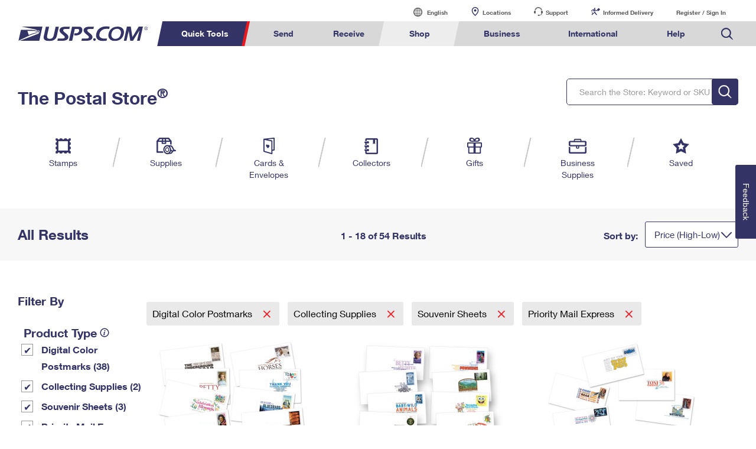

--- FILE ---
content_type: application/x-javascript
request_url: https://store.usps.com/external/scripts/dojo-1.9.7/_base/browser.js
body_size: -189
content:
require.has&&require.has.add("config-selectorEngine","acme");define("../ready ./kernel ./connect ./unload ./window ./event ./html ./NodeList ../query ./xhr ./fx".split(" "),function(a){return a});
